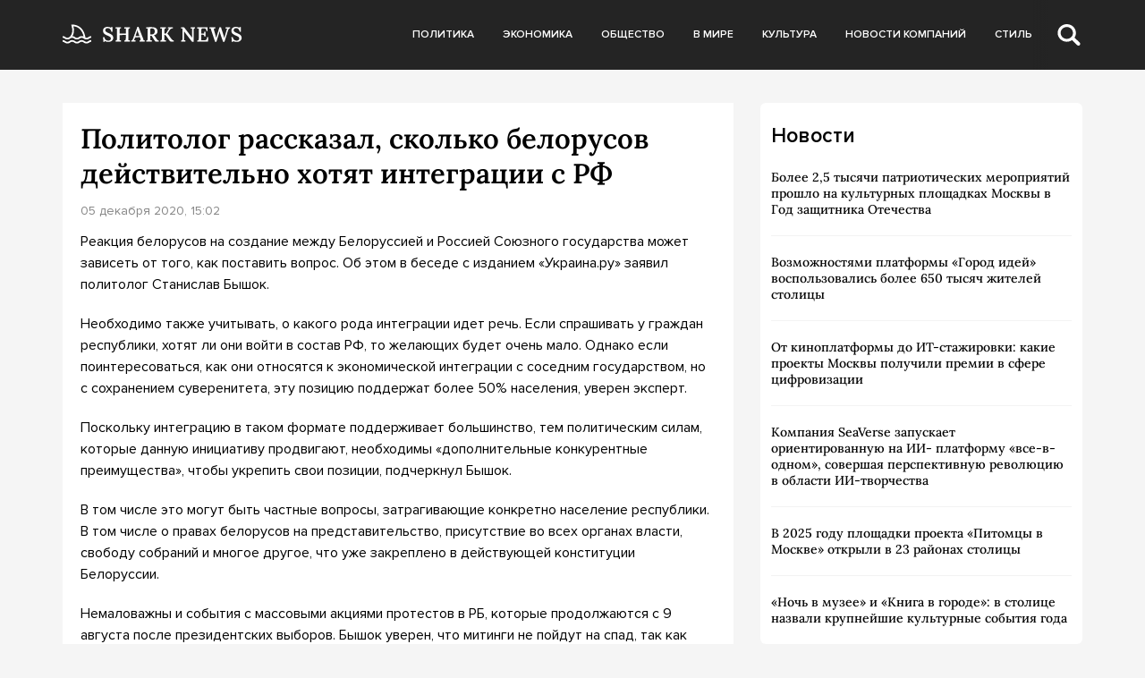

--- FILE ---
content_type: text/html; charset=UTF-8
request_url: https://sharknews.ru/politolog-rasskazal-skolko-belorusov-dejstvitelno-hotyat-integratsii-s-rf/
body_size: 10866
content:
<!doctype html>
<html lang="ru-RU">
<head>
	<meta charset="UTF-8">
	<meta name="viewport" content="width=device-width, initial-scale=1">
	<link rel="profile" href="https://gmpg.org/xfn/11">

	<meta name='robots' content='index, follow, max-image-preview:large, max-snippet:-1, max-video-preview:-1' />
	<style>img:is([sizes="auto" i], [sizes^="auto," i]) { contain-intrinsic-size: 3000px 1500px }</style>
	
	<!-- This site is optimized with the Yoast SEO plugin v24.5 - https://yoast.com/wordpress/plugins/seo/ -->
	<title>Политолог рассказал, сколько белорусов действительно хотят интеграции с РФ - Shark News</title>
	<link rel="canonical" href="https://sharknews.ru/politolog-rasskazal-skolko-belorusov-dejstvitelno-hotyat-integratsii-s-rf/" />
	<meta property="og:locale" content="ru_RU" />
	<meta property="og:type" content="article" />
	<meta property="og:title" content="Политолог рассказал, сколько белорусов действительно хотят интеграции с РФ - Shark News" />
	<meta property="og:description" content="Реакция белорусов на создание между Белоруссией и Россией Союзного государства может зависеть от того, как поставить вопрос. Об этом в беседе с изданием «Украина.ру» заявил политолог Станислав Бышок. Необходимо также учитывать, о какого рода интеграции идет..." />
	<meta property="og:url" content="https://sharknews.ru/politolog-rasskazal-skolko-belorusov-dejstvitelno-hotyat-integratsii-s-rf/" />
	<meta property="og:site_name" content="Shark News" />
	<meta property="article:published_time" content="2020-12-05T15:02:10+00:00" />
	<meta property="article:modified_time" content="2022-11-27T20:44:21+00:00" />
	<meta name="author" content="admin" />
	<meta name="twitter:card" content="summary_large_image" />
	<meta name="twitter:label1" content="Написано автором" />
	<meta name="twitter:data1" content="admin" />
	<meta name="twitter:label2" content="Примерное время для чтения" />
	<meta name="twitter:data2" content="2 минуты" />
	<script type="application/ld+json" class="yoast-schema-graph">{"@context":"https://schema.org","@graph":[{"@type":"Article","@id":"https://sharknews.ru/politolog-rasskazal-skolko-belorusov-dejstvitelno-hotyat-integratsii-s-rf/#article","isPartOf":{"@id":"https://sharknews.ru/politolog-rasskazal-skolko-belorusov-dejstvitelno-hotyat-integratsii-s-rf/"},"author":{"name":"admin","@id":"https://sharknews.ru/#/schema/person/4cfae28acc9cdea4844c18c03be504d8"},"headline":"Политолог рассказал, сколько белорусов действительно хотят интеграции с РФ","datePublished":"2020-12-05T15:02:10+00:00","dateModified":"2022-11-27T20:44:21+00:00","mainEntityOfPage":{"@id":"https://sharknews.ru/politolog-rasskazal-skolko-belorusov-dejstvitelno-hotyat-integratsii-s-rf/"},"wordCount":317,"publisher":{"@id":"https://sharknews.ru/#organization"},"articleSection":["В мире"],"inLanguage":"ru-RU"},{"@type":"WebPage","@id":"https://sharknews.ru/politolog-rasskazal-skolko-belorusov-dejstvitelno-hotyat-integratsii-s-rf/","url":"https://sharknews.ru/politolog-rasskazal-skolko-belorusov-dejstvitelno-hotyat-integratsii-s-rf/","name":"Политолог рассказал, сколько белорусов действительно хотят интеграции с РФ - Shark News","isPartOf":{"@id":"https://sharknews.ru/#website"},"datePublished":"2020-12-05T15:02:10+00:00","dateModified":"2022-11-27T20:44:21+00:00","breadcrumb":{"@id":"https://sharknews.ru/politolog-rasskazal-skolko-belorusov-dejstvitelno-hotyat-integratsii-s-rf/#breadcrumb"},"inLanguage":"ru-RU","potentialAction":[{"@type":"ReadAction","target":["https://sharknews.ru/politolog-rasskazal-skolko-belorusov-dejstvitelno-hotyat-integratsii-s-rf/"]}]},{"@type":"BreadcrumbList","@id":"https://sharknews.ru/politolog-rasskazal-skolko-belorusov-dejstvitelno-hotyat-integratsii-s-rf/#breadcrumb","itemListElement":[{"@type":"ListItem","position":1,"name":"Главная страница","item":"https://sharknews.ru/"},{"@type":"ListItem","position":2,"name":"Политолог рассказал, сколько белорусов действительно хотят интеграции с РФ"}]},{"@type":"WebSite","@id":"https://sharknews.ru/#website","url":"https://sharknews.ru/","name":"Shark News","description":"острый взгляд на новости","publisher":{"@id":"https://sharknews.ru/#organization"},"potentialAction":[{"@type":"SearchAction","target":{"@type":"EntryPoint","urlTemplate":"https://sharknews.ru/?s={search_term_string}"},"query-input":{"@type":"PropertyValueSpecification","valueRequired":true,"valueName":"search_term_string"}}],"inLanguage":"ru-RU"},{"@type":"Organization","@id":"https://sharknews.ru/#organization","name":"Shark News","url":"https://sharknews.ru/","logo":{"@type":"ImageObject","inLanguage":"ru-RU","@id":"https://sharknews.ru/#/schema/logo/image/","url":"https://sharknews.ru/wp-content/uploads/2022/11/logo.svg","contentUrl":"https://sharknews.ru/wp-content/uploads/2022/11/logo.svg","width":202,"height":32,"caption":"Shark News"},"image":{"@id":"https://sharknews.ru/#/schema/logo/image/"}},{"@type":"Person","@id":"https://sharknews.ru/#/schema/person/4cfae28acc9cdea4844c18c03be504d8","name":"admin","image":{"@type":"ImageObject","inLanguage":"ru-RU","@id":"https://sharknews.ru/#/schema/person/image/","url":"https://secure.gravatar.com/avatar/cdba992fbeeca98bdde3f98b82794044064945136c6db7b06b5fb4a482cfe4cd?s=96&d=mm&r=g","contentUrl":"https://secure.gravatar.com/avatar/cdba992fbeeca98bdde3f98b82794044064945136c6db7b06b5fb4a482cfe4cd?s=96&d=mm&r=g","caption":"admin"},"url":"https://sharknews.ru/author/admin/"}]}</script>
	<!-- / Yoast SEO plugin. -->


<link rel="alternate" type="application/rss+xml" title="Shark News &raquo; Лента" href="https://sharknews.ru/feed/" />
<link rel="alternate" type="application/rss+xml" title="Shark News &raquo; Лента комментариев" href="https://sharknews.ru/comments/feed/" />
<script>
window._wpemojiSettings = {"baseUrl":"https:\/\/s.w.org\/images\/core\/emoji\/15.1.0\/72x72\/","ext":".png","svgUrl":"https:\/\/s.w.org\/images\/core\/emoji\/15.1.0\/svg\/","svgExt":".svg","source":{"concatemoji":"https:\/\/sharknews.ru\/wp-includes\/js\/wp-emoji-release.min.js?ver=6.8.1"}};
/*! This file is auto-generated */
!function(i,n){var o,s,e;function c(e){try{var t={supportTests:e,timestamp:(new Date).valueOf()};sessionStorage.setItem(o,JSON.stringify(t))}catch(e){}}function p(e,t,n){e.clearRect(0,0,e.canvas.width,e.canvas.height),e.fillText(t,0,0);var t=new Uint32Array(e.getImageData(0,0,e.canvas.width,e.canvas.height).data),r=(e.clearRect(0,0,e.canvas.width,e.canvas.height),e.fillText(n,0,0),new Uint32Array(e.getImageData(0,0,e.canvas.width,e.canvas.height).data));return t.every(function(e,t){return e===r[t]})}function u(e,t,n){switch(t){case"flag":return n(e,"\ud83c\udff3\ufe0f\u200d\u26a7\ufe0f","\ud83c\udff3\ufe0f\u200b\u26a7\ufe0f")?!1:!n(e,"\ud83c\uddfa\ud83c\uddf3","\ud83c\uddfa\u200b\ud83c\uddf3")&&!n(e,"\ud83c\udff4\udb40\udc67\udb40\udc62\udb40\udc65\udb40\udc6e\udb40\udc67\udb40\udc7f","\ud83c\udff4\u200b\udb40\udc67\u200b\udb40\udc62\u200b\udb40\udc65\u200b\udb40\udc6e\u200b\udb40\udc67\u200b\udb40\udc7f");case"emoji":return!n(e,"\ud83d\udc26\u200d\ud83d\udd25","\ud83d\udc26\u200b\ud83d\udd25")}return!1}function f(e,t,n){var r="undefined"!=typeof WorkerGlobalScope&&self instanceof WorkerGlobalScope?new OffscreenCanvas(300,150):i.createElement("canvas"),a=r.getContext("2d",{willReadFrequently:!0}),o=(a.textBaseline="top",a.font="600 32px Arial",{});return e.forEach(function(e){o[e]=t(a,e,n)}),o}function t(e){var t=i.createElement("script");t.src=e,t.defer=!0,i.head.appendChild(t)}"undefined"!=typeof Promise&&(o="wpEmojiSettingsSupports",s=["flag","emoji"],n.supports={everything:!0,everythingExceptFlag:!0},e=new Promise(function(e){i.addEventListener("DOMContentLoaded",e,{once:!0})}),new Promise(function(t){var n=function(){try{var e=JSON.parse(sessionStorage.getItem(o));if("object"==typeof e&&"number"==typeof e.timestamp&&(new Date).valueOf()<e.timestamp+604800&&"object"==typeof e.supportTests)return e.supportTests}catch(e){}return null}();if(!n){if("undefined"!=typeof Worker&&"undefined"!=typeof OffscreenCanvas&&"undefined"!=typeof URL&&URL.createObjectURL&&"undefined"!=typeof Blob)try{var e="postMessage("+f.toString()+"("+[JSON.stringify(s),u.toString(),p.toString()].join(",")+"));",r=new Blob([e],{type:"text/javascript"}),a=new Worker(URL.createObjectURL(r),{name:"wpTestEmojiSupports"});return void(a.onmessage=function(e){c(n=e.data),a.terminate(),t(n)})}catch(e){}c(n=f(s,u,p))}t(n)}).then(function(e){for(var t in e)n.supports[t]=e[t],n.supports.everything=n.supports.everything&&n.supports[t],"flag"!==t&&(n.supports.everythingExceptFlag=n.supports.everythingExceptFlag&&n.supports[t]);n.supports.everythingExceptFlag=n.supports.everythingExceptFlag&&!n.supports.flag,n.DOMReady=!1,n.readyCallback=function(){n.DOMReady=!0}}).then(function(){return e}).then(function(){var e;n.supports.everything||(n.readyCallback(),(e=n.source||{}).concatemoji?t(e.concatemoji):e.wpemoji&&e.twemoji&&(t(e.twemoji),t(e.wpemoji)))}))}((window,document),window._wpemojiSettings);
</script>
<style id='wp-emoji-styles-inline-css'>

	img.wp-smiley, img.emoji {
		display: inline !important;
		border: none !important;
		box-shadow: none !important;
		height: 1em !important;
		width: 1em !important;
		margin: 0 0.07em !important;
		vertical-align: -0.1em !important;
		background: none !important;
		padding: 0 !important;
	}
</style>
<link rel='stylesheet' id='wp-block-library-css' href='https://sharknews.ru/wp-includes/css/dist/block-library/style.min.css?ver=6.8.1' media='all' />
<style id='classic-theme-styles-inline-css'>
/*! This file is auto-generated */
.wp-block-button__link{color:#fff;background-color:#32373c;border-radius:9999px;box-shadow:none;text-decoration:none;padding:calc(.667em + 2px) calc(1.333em + 2px);font-size:1.125em}.wp-block-file__button{background:#32373c;color:#fff;text-decoration:none}
</style>
<style id='global-styles-inline-css'>
:root{--wp--preset--aspect-ratio--square: 1;--wp--preset--aspect-ratio--4-3: 4/3;--wp--preset--aspect-ratio--3-4: 3/4;--wp--preset--aspect-ratio--3-2: 3/2;--wp--preset--aspect-ratio--2-3: 2/3;--wp--preset--aspect-ratio--16-9: 16/9;--wp--preset--aspect-ratio--9-16: 9/16;--wp--preset--color--black: #000000;--wp--preset--color--cyan-bluish-gray: #abb8c3;--wp--preset--color--white: #ffffff;--wp--preset--color--pale-pink: #f78da7;--wp--preset--color--vivid-red: #cf2e2e;--wp--preset--color--luminous-vivid-orange: #ff6900;--wp--preset--color--luminous-vivid-amber: #fcb900;--wp--preset--color--light-green-cyan: #7bdcb5;--wp--preset--color--vivid-green-cyan: #00d084;--wp--preset--color--pale-cyan-blue: #8ed1fc;--wp--preset--color--vivid-cyan-blue: #0693e3;--wp--preset--color--vivid-purple: #9b51e0;--wp--preset--gradient--vivid-cyan-blue-to-vivid-purple: linear-gradient(135deg,rgba(6,147,227,1) 0%,rgb(155,81,224) 100%);--wp--preset--gradient--light-green-cyan-to-vivid-green-cyan: linear-gradient(135deg,rgb(122,220,180) 0%,rgb(0,208,130) 100%);--wp--preset--gradient--luminous-vivid-amber-to-luminous-vivid-orange: linear-gradient(135deg,rgba(252,185,0,1) 0%,rgba(255,105,0,1) 100%);--wp--preset--gradient--luminous-vivid-orange-to-vivid-red: linear-gradient(135deg,rgba(255,105,0,1) 0%,rgb(207,46,46) 100%);--wp--preset--gradient--very-light-gray-to-cyan-bluish-gray: linear-gradient(135deg,rgb(238,238,238) 0%,rgb(169,184,195) 100%);--wp--preset--gradient--cool-to-warm-spectrum: linear-gradient(135deg,rgb(74,234,220) 0%,rgb(151,120,209) 20%,rgb(207,42,186) 40%,rgb(238,44,130) 60%,rgb(251,105,98) 80%,rgb(254,248,76) 100%);--wp--preset--gradient--blush-light-purple: linear-gradient(135deg,rgb(255,206,236) 0%,rgb(152,150,240) 100%);--wp--preset--gradient--blush-bordeaux: linear-gradient(135deg,rgb(254,205,165) 0%,rgb(254,45,45) 50%,rgb(107,0,62) 100%);--wp--preset--gradient--luminous-dusk: linear-gradient(135deg,rgb(255,203,112) 0%,rgb(199,81,192) 50%,rgb(65,88,208) 100%);--wp--preset--gradient--pale-ocean: linear-gradient(135deg,rgb(255,245,203) 0%,rgb(182,227,212) 50%,rgb(51,167,181) 100%);--wp--preset--gradient--electric-grass: linear-gradient(135deg,rgb(202,248,128) 0%,rgb(113,206,126) 100%);--wp--preset--gradient--midnight: linear-gradient(135deg,rgb(2,3,129) 0%,rgb(40,116,252) 100%);--wp--preset--font-size--small: 13px;--wp--preset--font-size--medium: 20px;--wp--preset--font-size--large: 36px;--wp--preset--font-size--x-large: 42px;--wp--preset--spacing--20: 0.44rem;--wp--preset--spacing--30: 0.67rem;--wp--preset--spacing--40: 1rem;--wp--preset--spacing--50: 1.5rem;--wp--preset--spacing--60: 2.25rem;--wp--preset--spacing--70: 3.38rem;--wp--preset--spacing--80: 5.06rem;--wp--preset--shadow--natural: 6px 6px 9px rgba(0, 0, 0, 0.2);--wp--preset--shadow--deep: 12px 12px 50px rgba(0, 0, 0, 0.4);--wp--preset--shadow--sharp: 6px 6px 0px rgba(0, 0, 0, 0.2);--wp--preset--shadow--outlined: 6px 6px 0px -3px rgba(255, 255, 255, 1), 6px 6px rgba(0, 0, 0, 1);--wp--preset--shadow--crisp: 6px 6px 0px rgba(0, 0, 0, 1);}:where(.is-layout-flex){gap: 0.5em;}:where(.is-layout-grid){gap: 0.5em;}body .is-layout-flex{display: flex;}.is-layout-flex{flex-wrap: wrap;align-items: center;}.is-layout-flex > :is(*, div){margin: 0;}body .is-layout-grid{display: grid;}.is-layout-grid > :is(*, div){margin: 0;}:where(.wp-block-columns.is-layout-flex){gap: 2em;}:where(.wp-block-columns.is-layout-grid){gap: 2em;}:where(.wp-block-post-template.is-layout-flex){gap: 1.25em;}:where(.wp-block-post-template.is-layout-grid){gap: 1.25em;}.has-black-color{color: var(--wp--preset--color--black) !important;}.has-cyan-bluish-gray-color{color: var(--wp--preset--color--cyan-bluish-gray) !important;}.has-white-color{color: var(--wp--preset--color--white) !important;}.has-pale-pink-color{color: var(--wp--preset--color--pale-pink) !important;}.has-vivid-red-color{color: var(--wp--preset--color--vivid-red) !important;}.has-luminous-vivid-orange-color{color: var(--wp--preset--color--luminous-vivid-orange) !important;}.has-luminous-vivid-amber-color{color: var(--wp--preset--color--luminous-vivid-amber) !important;}.has-light-green-cyan-color{color: var(--wp--preset--color--light-green-cyan) !important;}.has-vivid-green-cyan-color{color: var(--wp--preset--color--vivid-green-cyan) !important;}.has-pale-cyan-blue-color{color: var(--wp--preset--color--pale-cyan-blue) !important;}.has-vivid-cyan-blue-color{color: var(--wp--preset--color--vivid-cyan-blue) !important;}.has-vivid-purple-color{color: var(--wp--preset--color--vivid-purple) !important;}.has-black-background-color{background-color: var(--wp--preset--color--black) !important;}.has-cyan-bluish-gray-background-color{background-color: var(--wp--preset--color--cyan-bluish-gray) !important;}.has-white-background-color{background-color: var(--wp--preset--color--white) !important;}.has-pale-pink-background-color{background-color: var(--wp--preset--color--pale-pink) !important;}.has-vivid-red-background-color{background-color: var(--wp--preset--color--vivid-red) !important;}.has-luminous-vivid-orange-background-color{background-color: var(--wp--preset--color--luminous-vivid-orange) !important;}.has-luminous-vivid-amber-background-color{background-color: var(--wp--preset--color--luminous-vivid-amber) !important;}.has-light-green-cyan-background-color{background-color: var(--wp--preset--color--light-green-cyan) !important;}.has-vivid-green-cyan-background-color{background-color: var(--wp--preset--color--vivid-green-cyan) !important;}.has-pale-cyan-blue-background-color{background-color: var(--wp--preset--color--pale-cyan-blue) !important;}.has-vivid-cyan-blue-background-color{background-color: var(--wp--preset--color--vivid-cyan-blue) !important;}.has-vivid-purple-background-color{background-color: var(--wp--preset--color--vivid-purple) !important;}.has-black-border-color{border-color: var(--wp--preset--color--black) !important;}.has-cyan-bluish-gray-border-color{border-color: var(--wp--preset--color--cyan-bluish-gray) !important;}.has-white-border-color{border-color: var(--wp--preset--color--white) !important;}.has-pale-pink-border-color{border-color: var(--wp--preset--color--pale-pink) !important;}.has-vivid-red-border-color{border-color: var(--wp--preset--color--vivid-red) !important;}.has-luminous-vivid-orange-border-color{border-color: var(--wp--preset--color--luminous-vivid-orange) !important;}.has-luminous-vivid-amber-border-color{border-color: var(--wp--preset--color--luminous-vivid-amber) !important;}.has-light-green-cyan-border-color{border-color: var(--wp--preset--color--light-green-cyan) !important;}.has-vivid-green-cyan-border-color{border-color: var(--wp--preset--color--vivid-green-cyan) !important;}.has-pale-cyan-blue-border-color{border-color: var(--wp--preset--color--pale-cyan-blue) !important;}.has-vivid-cyan-blue-border-color{border-color: var(--wp--preset--color--vivid-cyan-blue) !important;}.has-vivid-purple-border-color{border-color: var(--wp--preset--color--vivid-purple) !important;}.has-vivid-cyan-blue-to-vivid-purple-gradient-background{background: var(--wp--preset--gradient--vivid-cyan-blue-to-vivid-purple) !important;}.has-light-green-cyan-to-vivid-green-cyan-gradient-background{background: var(--wp--preset--gradient--light-green-cyan-to-vivid-green-cyan) !important;}.has-luminous-vivid-amber-to-luminous-vivid-orange-gradient-background{background: var(--wp--preset--gradient--luminous-vivid-amber-to-luminous-vivid-orange) !important;}.has-luminous-vivid-orange-to-vivid-red-gradient-background{background: var(--wp--preset--gradient--luminous-vivid-orange-to-vivid-red) !important;}.has-very-light-gray-to-cyan-bluish-gray-gradient-background{background: var(--wp--preset--gradient--very-light-gray-to-cyan-bluish-gray) !important;}.has-cool-to-warm-spectrum-gradient-background{background: var(--wp--preset--gradient--cool-to-warm-spectrum) !important;}.has-blush-light-purple-gradient-background{background: var(--wp--preset--gradient--blush-light-purple) !important;}.has-blush-bordeaux-gradient-background{background: var(--wp--preset--gradient--blush-bordeaux) !important;}.has-luminous-dusk-gradient-background{background: var(--wp--preset--gradient--luminous-dusk) !important;}.has-pale-ocean-gradient-background{background: var(--wp--preset--gradient--pale-ocean) !important;}.has-electric-grass-gradient-background{background: var(--wp--preset--gradient--electric-grass) !important;}.has-midnight-gradient-background{background: var(--wp--preset--gradient--midnight) !important;}.has-small-font-size{font-size: var(--wp--preset--font-size--small) !important;}.has-medium-font-size{font-size: var(--wp--preset--font-size--medium) !important;}.has-large-font-size{font-size: var(--wp--preset--font-size--large) !important;}.has-x-large-font-size{font-size: var(--wp--preset--font-size--x-large) !important;}
:where(.wp-block-post-template.is-layout-flex){gap: 1.25em;}:where(.wp-block-post-template.is-layout-grid){gap: 1.25em;}
:where(.wp-block-columns.is-layout-flex){gap: 2em;}:where(.wp-block-columns.is-layout-grid){gap: 2em;}
:root :where(.wp-block-pullquote){font-size: 1.5em;line-height: 1.6;}
</style>
<link rel='stylesheet' id='sharknews-style-css' href='https://sharknews.ru/wp-content/themes/sharknews/style.css?ver=1.0.0' media='all' />
<link rel='stylesheet' id='boo-grid-4.6-css' href='https://sharknews.ru/wp-content/themes/sharknews/bootstrap-grid.min.css?ver=1.0.0' media='all' />
<link rel='stylesheet' id='fancybox-css-css' href='https://sharknews.ru/wp-content/themes/sharknews/js/jquery.fancybox.min.css?ver=1.0.0' media='all' />
<script src="https://sharknews.ru/wp-includes/js/jquery/jquery.min.js?ver=3.7.1" id="jquery-core-js"></script>
<script src="https://sharknews.ru/wp-includes/js/jquery/jquery-migrate.min.js?ver=3.4.1" id="jquery-migrate-js"></script>
<link rel="https://api.w.org/" href="https://sharknews.ru/wp-json/" /><link rel="alternate" title="JSON" type="application/json" href="https://sharknews.ru/wp-json/wp/v2/posts/4877" /><link rel="EditURI" type="application/rsd+xml" title="RSD" href="https://sharknews.ru/xmlrpc.php?rsd" />
<meta name="generator" content="WordPress 6.8.1" />
<link rel='shortlink' href='https://sharknews.ru/?p=4877' />
<link rel="alternate" title="oEmbed (JSON)" type="application/json+oembed" href="https://sharknews.ru/wp-json/oembed/1.0/embed?url=https%3A%2F%2Fsharknews.ru%2Fpolitolog-rasskazal-skolko-belorusov-dejstvitelno-hotyat-integratsii-s-rf%2F" />
<link rel="alternate" title="oEmbed (XML)" type="text/xml+oembed" href="https://sharknews.ru/wp-json/oembed/1.0/embed?url=https%3A%2F%2Fsharknews.ru%2Fpolitolog-rasskazal-skolko-belorusov-dejstvitelno-hotyat-integratsii-s-rf%2F&#038;format=xml" />
<link rel="icon" href="https://sharknews.ru/wp-content/uploads/2022/12/cropped-screenshot-2022-12-03-at-3.10.43-pm-32x32.png" sizes="32x32" />
<link rel="icon" href="https://sharknews.ru/wp-content/uploads/2022/12/cropped-screenshot-2022-12-03-at-3.10.43-pm-192x192.png" sizes="192x192" />
<link rel="apple-touch-icon" href="https://sharknews.ru/wp-content/uploads/2022/12/cropped-screenshot-2022-12-03-at-3.10.43-pm-180x180.png" />
<meta name="msapplication-TileImage" content="https://sharknews.ru/wp-content/uploads/2022/12/cropped-screenshot-2022-12-03-at-3.10.43-pm-270x270.png" />
</head>

<body class="wp-singular post-template-default single single-post postid-4877 single-format-standard wp-custom-logo wp-theme-sharknews no-sidebar">

	
<div id="page" class="site">

<header class="site-header compensate-for-scrollbar">
	<div class="container relative">
		<div class="d-flex align-items-center justify-content-between">
			<div class="site-branding flex-shrink-0 mr-3">
				<a href="https://sharknews.ru/" class="custom-logo-link" rel="home"><img width="202" height="32" src="https://sharknews.ru/wp-content/uploads/2022/11/logo.svg" class="custom-logo wp-image-22629" alt="Shark News" decoding="async" /></a>			</div>
			<div class="menu_inner">
				<div>
					<div class="d-flex align-items-center">
						<nav>
							<div class="menu-menu-container"><ul id="menu-menu" class="d-flex"><li id="menu-item-22703" class="menu-item menu-item-type-taxonomy menu-item-object-category menu-item-22703"><a href="https://sharknews.ru/politics/">Политика</a></li>
<li id="menu-item-22702" class="menu-item menu-item-type-taxonomy menu-item-object-category menu-item-22702"><a href="https://sharknews.ru/economics/">Экономика</a></li>
<li id="menu-item-22714" class="menu-item menu-item-type-taxonomy menu-item-object-category menu-item-22714"><a href="https://sharknews.ru/society/">Общество</a></li>
<li id="menu-item-22705" class="menu-item menu-item-type-taxonomy menu-item-object-category current-post-ancestor current-menu-parent current-post-parent menu-item-22705"><a href="https://sharknews.ru/world/">В мире</a></li>
<li id="menu-item-22701" class="menu-item menu-item-type-taxonomy menu-item-object-category menu-item-22701"><a href="https://sharknews.ru/culture/">Культура</a></li>
<li id="menu-item-22700" class="menu-item menu-item-type-taxonomy menu-item-object-category menu-item-22700"><a href="https://sharknews.ru/companies/">Новости компаний</a></li>
<li id="menu-item-22708" class="menu-item menu-item-type-taxonomy menu-item-object-category menu-item-22708"><a href="https://sharknews.ru/lifstyle/">Стиль</a></li>
</ul></div>						</nav>
						<div class="d-md-none d-block">
							<div class="burger"><span></span></div>
						</div>
						<div class="search_column">
							<div class="d-flex justify-content-end wrap_search h-100">
    <div class="search_panel">
        <form role="search" method="get" id="searchform" class="searchform d-flex" action="https://sharknews.ru/">
                <input type="text" value="" name="s" id="s" placeholder="Поиск новости" required/>
                <label for="searchsubmit" class="s-submit d-flex align-items-center">
                    <svg width="21" height="20" viewBox="0 0 21 20" fill="none" xmlns="http://www.w3.org/2000/svg"><path d="M20.5027 17.2037L15.6747 12.5423C16.495 11.2815 16.9711 9.79126 16.9711 8.19198C16.9711 3.66741 13.1718 0 8.48536 0C3.79893 0 0 3.66741 0 8.19198C0 12.7167 3.79875 16.3838 8.48536 16.3838C10.2881 16.3838 11.9579 15.8397 13.332 14.9151L18.1026 19.5211C18.434 19.8408 18.8686 20 19.3026 20C19.7372 20 20.1712 19.8408 20.5032 19.5211C21.1657 18.8808 21.1657 17.8438 20.5027 17.2037ZM8.48536 13.7297C5.31776 13.7297 2.74966 11.2506 2.74966 8.19232C2.74966 5.13407 5.31776 2.65476 8.48536 2.65476C11.6531 2.65476 14.2211 5.13407 14.2211 8.19232C14.2211 11.2506 11.6531 13.7297 8.48536 13.7297Z"/></svg>
                    <input type="submit" id="searchsubmit" value="" />
                </label>
        </form>
    </div>
    <div class="s-icon d-flex">
    	<svg class="loop-icon" width="21" height="20" viewBox="0 0 21 20" fill="none" xmlns="http://www.w3.org/2000/svg"><path d="M20.5027 17.2037L15.6747 12.5423C16.495 11.2815 16.9711 9.79126 16.9711 8.19198C16.9711 3.66741 13.1718 0 8.48536 0C3.79893 0 0 3.66741 0 8.19198C0 12.7167 3.79875 16.3838 8.48536 16.3838C10.2881 16.3838 11.9579 15.8397 13.332 14.9151L18.1026 19.5211C18.434 19.8408 18.8686 20 19.3026 20C19.7372 20 20.1712 19.8408 20.5032 19.5211C21.1657 18.8808 21.1657 17.8438 20.5027 17.2037ZM8.48536 13.7297C5.31776 13.7297 2.74966 11.2506 2.74966 8.19232C2.74966 5.13407 5.31776 2.65476 8.48536 2.65476C11.6531 2.65476 14.2211 5.13407 14.2211 8.19232C14.2211 11.2506 11.6531 13.7297 8.48536 13.7297Z"/></svg>

        <svg class="loop-icon_close" width="20" height="19" viewBox="0 0 20 19" fill="none" xmlns="http://www.w3.org/2000/svg"><path fill-rule="evenodd" clip-rule="evenodd" d="M2.73529 0.79769C2.33837 0.400768 1.69483 0.400768 1.29791 0.797691C0.900988 1.19461 0.900988 1.83815 1.29791 2.23507L8.56286 9.50002L1.29796 16.7649C0.90104 17.1618 0.90104 17.8054 1.29796 18.2023C1.69488 18.5992 2.33842 18.5992 2.73534 18.2023L10.0002 10.9374L17.2651 18.2023C17.6621 18.5992 18.3056 18.5992 18.7025 18.2023C19.0994 17.8054 19.0994 17.1618 18.7025 16.7649L11.4376 9.50002L18.7026 2.23507C19.0995 1.83815 19.0995 1.19461 18.7026 0.797691C18.3057 0.400768 17.6621 0.400768 17.2652 0.79769L10.0002 8.06264L2.73529 0.79769Z"/><path d="M1.29791 0.797691L1.65146 1.15124L1.29791 0.797691ZM2.73529 0.79769L2.38174 1.15124L2.73529 0.79769ZM1.29791 2.23507L0.944357 2.58863H0.944357L1.29791 2.23507ZM8.56286 9.50002L8.91641 9.85358L9.26997 9.50002L8.91641 9.14647L8.56286 9.50002ZM1.29796 16.7649L0.944409 16.4114L0.944409 16.4114L1.29796 16.7649ZM1.29796 18.2023L0.944409 18.5559H0.944409L1.29796 18.2023ZM2.73534 18.2023L3.0889 18.5559H3.0889L2.73534 18.2023ZM10.0002 10.9374L10.3538 10.5839L10.0002 10.2303L9.64669 10.5839L10.0002 10.9374ZM18.7025 18.2023L19.0561 18.5559L19.0561 18.5559L18.7025 18.2023ZM18.7025 16.7649L19.0561 16.4114V16.4114L18.7025 16.7649ZM11.4376 9.50002L11.0841 9.14647L10.7305 9.50002L11.0841 9.85358L11.4376 9.50002ZM18.7026 2.23507L18.349 1.88152V1.88152L18.7026 2.23507ZM18.7026 0.797691L18.349 1.15124V1.15124L18.7026 0.797691ZM17.2652 0.79769L17.6187 1.15124V1.15124L17.2652 0.79769ZM10.0002 8.06264L9.64669 8.41619L10.0002 8.76975L10.3538 8.41619L10.0002 8.06264ZM1.65146 1.15124C1.85312 0.949584 2.18008 0.949584 2.38174 1.15124L3.08885 0.444137C2.49666 -0.148047 1.53654 -0.148047 0.944357 0.444137L1.65146 1.15124ZM1.65146 1.88152C1.4498 1.67986 1.4498 1.3529 1.65146 1.15124L0.944357 0.444137C0.352173 1.03632 0.352173 1.99644 0.944357 2.58863L1.65146 1.88152ZM8.91641 9.14647L1.65146 1.88152L0.944357 2.58863L8.20931 9.85358L8.91641 9.14647ZM8.20931 9.14647L0.944409 16.4114L1.65152 17.1185L8.91641 9.85358L8.20931 9.14647ZM0.944409 16.4114C0.352225 17.0036 0.352225 17.9637 0.944409 18.5559L1.65152 17.8488C1.44986 17.6471 1.44986 17.3201 1.65152 17.1185L0.944409 16.4114ZM0.944409 18.5559C1.53659 19.148 2.49671 19.148 3.0889 18.5559L2.38179 17.8488C2.18013 18.0504 1.85318 18.0504 1.65152 17.8488L0.944409 18.5559ZM3.0889 18.5559L10.3538 11.291L9.64669 10.5839L2.38179 17.8488L3.0889 18.5559ZM17.6187 17.8488L10.3538 10.5839L9.64669 11.291L16.9116 18.5559L17.6187 17.8488ZM18.349 17.8488C18.1473 18.0504 17.8204 18.0504 17.6187 17.8488L16.9116 18.5559C17.5038 19.148 18.4639 19.148 19.0561 18.5559L18.349 17.8488ZM18.349 17.1185C18.5506 17.3201 18.5506 17.6471 18.349 17.8488L19.0561 18.5559C19.6483 17.9637 19.6483 17.0036 19.0561 16.4114L18.349 17.1185ZM11.0841 9.85358L18.349 17.1185L19.0561 16.4114L11.7912 9.14647L11.0841 9.85358ZM11.7912 9.85358L19.0561 2.58863L18.349 1.88152L11.0841 9.14647L11.7912 9.85358ZM19.0561 2.58863C19.6483 1.99644 19.6483 1.03632 19.0561 0.444137L18.349 1.15124C18.5507 1.3529 18.5507 1.67986 18.349 1.88152L19.0561 2.58863ZM19.0561 0.444138C18.4639 -0.148047 17.5038 -0.148048 16.9116 0.444137L17.6187 1.15124C17.8204 0.949584 18.1474 0.949584 18.349 1.15124L19.0561 0.444138ZM16.9116 0.444137L9.64669 7.70909L10.3538 8.41619L17.6187 1.15124L16.9116 0.444137ZM2.38174 1.15124L9.64669 8.41619L10.3538 7.70909L3.08885 0.444137L2.38174 1.15124Z"/></svg>
    </div>
</div>						</div>
					</div>
				</div>
			</div>
		</div>
	</div>
</header>

<main>
	<div class="container">
		<div class="row">
			<div class="col-md-8">
				<article class="single_post">
											
						<h1>Политолог рассказал, сколько белорусов действительно хотят интеграции с РФ</h1>						<div class="date_post">05 декабря 2020,  15:02</div>
						<div class="mb-2">
													</div>
						
						<div class="content_acticle">
							<p>Реакция белорусов на создание между Белоруссией и Россией Союзного государства может зависеть от того, как поставить вопрос. Об этом в беседе с изданием «Украина.ру» заявил политолог Станислав Бышок.</p>
<p>Необходимо также учитывать, о какого рода интеграции идет речь. Если спрашивать у граждан республики, хотят ли они войти в состав РФ, то желающих будет очень мало. Однако если поинтересоваться, как они относятся к экономической интеграции с соседним государством, но с сохранением суверенитета, эту позицию поддержат более 50% населения, уверен эксперт.</p>
<p>Поскольку интеграцию в таком формате поддерживает большинство, тем политическим силам, которые данную инициативу продвигают, необходимы «дополнительные конкурентные преимущества», чтобы укрепить свои позиции, подчеркнул Бышок.</p>
<p>В том числе это могут быть частные вопросы, затрагивающие конкретно население республики. В том числе о правах белорусов на представительство, присутствие во всех органах власти, свободу собраний и многое другое, что уже закреплено в действующей конституции Белоруссии.</p>
<p>Немаловажны и события с массовыми акциями протестов в РБ, которые продолжаются с 9 августа после президентских выборов. Бышок уверен, что митинги не пойдут на спад, так как никакие требования оппозиционных сил со стороны правительства Александра Лукашенко так и не были выполнены.</p>
<p>До сих пор находятся под стражей политические заключенные, задержанные перед выборами и на мирных акциях, напомнил политолог. Кроме того, нет четкой информации о том, в каком формате и в какие сроки будет происходить конституционная реформа, объявленная Лукашенко под давлением возмущенного населения.</p>
<p>Президентские выборы в Белоруссии, по данным местного ЦИК, выиграл действующий глава государства Александр Лукашенко. Его оппонент Светлана Тихановская набрала 11% голосов избирателей.</p>
<p>Однако общественность отказалась признавать легитимность выборного процесса. Оппозиция на этом фоне призвала выходить на мирные митинги с требованием к Лукашенко отказаться от президентских полномочий и передать власть оппозиционным структурам.</p>
<p>Страны Запада, в том числе Европа и США, не признают результаты голосования. Европейские и американские власти требуют проведения повторных выборов, но уже с присутствием международных наблюдателей. Правительство Лукашенко отказывается это делать под давлением «извне».</p>
<p>Автор материала: Дмитрий Грушевский</p>
						</div>
								
																<div class="ya-share2" data-curtain data-services="vkontakte,facebook,odnoklassniki,telegram,twitter,viber,whatsapp,moimir,pocket"></div>
				</article>
			</div>
			<div class="col-md-4">
				
<aside id="secondary" class="widget-area">
			<div class="side_bar">
			<div class="side_bar_title">Новости</div>
			<ul>
			        				<li>
    					<a href="https://sharknews.ru/bolee-2-5-tysyachi-patrioticheskih-meropriyatij-proshlo-na-kulturnyh-ploshhadkah-moskvy-v-god-zashhitnika-otechestva/" class="d-block">
    						Более 2,5 тысячи патриотических мероприятий прошло на культурных площадках Москвы в Год защитника Отечества    					</a>
    				</li>
    			    				<li>
    					<a href="https://sharknews.ru/vozmozhnostyami-platformy-gorod-idej-vospolzovalis-bolee-650-tysyach-zhitelej-stolitsy/" class="d-block">
    						Возможностями платформы «Город идей» воспользовались более 650 тысяч жителей столицы    					</a>
    				</li>
    			    				<li>
    					<a href="https://sharknews.ru/ot-kinoplatformy-do-it-stazhirovki-kakie-proekty-moskvy-poluchili-premii-v-sfere-tsifrovizatsii/" class="d-block">
    						От киноплатформы до ИТ-стажировки: какие проекты Москвы получили премии в сфере цифровизации    					</a>
    				</li>
    			    				<li>
    					<a href="https://sharknews.ru/kompaniya-seaverse-zapuskaet-orientirovannuyu-na-ii-platformu-vse-v-odnom-sovershaya-perspektivnuyu-revolyutsiyu-v-oblasti-ii-tvorchestva/" class="d-block">
    						Компания SeaVerse запускает ориентированную на ИИ- платформу «все-в-одном», совершая перспективную революцию в области ИИ-творчества     					</a>
    				</li>
    			    				<li>
    					<a href="https://sharknews.ru/v-2025-godu-ploshhadki-proekta-pitomtsy-v-moskve-otkryli-v-23-rajonah-stolitsy/" class="d-block">
    						В 2025 году площадки проекта «Питомцы в Москве» открыли в 23 районах столицы    					</a>
    				</li>
    			    				<li>
    					<a href="https://sharknews.ru/noch-v-muzee-i-kniga-v-gorode-v-stolitse-nazvali-krupnejshie-kulturnye-sobytiya-goda/" class="d-block">
    						«Ночь в музее» и «Книга в городе»: в столице назвали крупнейшие культурные события года    					</a>
    				</li>
    						</ul>
		</div>
				
	</aside>
			</div>
		</div>
	</div>
</main>


	<footer id="colophon" class="site-footer">
		<div class="container">
			<nav>
				<div class="menu-footer-container"><ul id="menu-footer" class="footer_menu d-md-flex d-none flex-wrap justify-content-center"><li id="menu-item-22720" class="menu-item menu-item-type-taxonomy menu-item-object-category menu-item-22720"><a href="https://sharknews.ru/politics/">Политика</a></li>
<li id="menu-item-22719" class="menu-item menu-item-type-taxonomy menu-item-object-category menu-item-22719"><a href="https://sharknews.ru/economics/">Экономика</a></li>
<li id="menu-item-22721" class="menu-item menu-item-type-taxonomy menu-item-object-category menu-item-22721"><a href="https://sharknews.ru/society/">Общество</a></li>
<li id="menu-item-22724" class="menu-item menu-item-type-taxonomy menu-item-object-category current-post-ancestor current-menu-parent current-post-parent menu-item-22724"><a href="https://sharknews.ru/world/">В мире</a></li>
<li id="menu-item-22722" class="menu-item menu-item-type-taxonomy menu-item-object-category menu-item-22722"><a href="https://sharknews.ru/culture/">Культура</a></li>
<li id="menu-item-22725" class="menu-item menu-item-type-taxonomy menu-item-object-category menu-item-22725"><a href="https://sharknews.ru/lifstyle/">Стиль</a></li>
<li id="menu-item-22718" class="menu-item menu-item-type-post_type menu-item-object-page menu-item-22718"><a href="https://sharknews.ru/kontakty/">Контакты</a></li>
</ul></div>				<div class="menu-menu-mob-container"><ul id="menu-menu-mob" class="footer_menu d-md-none d-flex flex-wrap justify-content-center"><li id="menu-item-22627" class="menu-item menu-item-type-post_type menu-item-object-page menu-item-22627"><a href="https://sharknews.ru/kontakty/">Контакты</a></li>
</ul></div>			</nav>
			<div class="text-center">
				<div class="site-branding">
					<a href="https://sharknews.ru/" class="custom-logo-link" rel="home"><img width="202" height="32" src="https://sharknews.ru/wp-content/uploads/2022/11/logo.svg" class="custom-logo wp-image-22629" alt="Shark News" decoding="async" /></a>				</div>
				<p class="my-0 site_desc">© 2026 <span>sharknews.ru</span> - острый взгляд на новости</p>
			</div>
		</div>
	</footer>



</div>

<script type="speculationrules">
{"prefetch":[{"source":"document","where":{"and":[{"href_matches":"\/*"},{"not":{"href_matches":["\/wp-*.php","\/wp-admin\/*","\/wp-content\/uploads\/*","\/wp-content\/*","\/wp-content\/plugins\/*","\/wp-content\/themes\/sharknews\/*","\/*\\?(.+)"]}},{"not":{"selector_matches":"a[rel~=\"nofollow\"]"}},{"not":{"selector_matches":".no-prefetch, .no-prefetch a"}}]},"eagerness":"conservative"}]}
</script>
<script src="https://sharknews.ru/wp-content/themes/sharknews/js/jquery.fancybox.min.js?ver=1.0.0" id="fancybox-js-js"></script>
<script src="https://sharknews.ru/wp-content/themes/sharknews/js/ajax_loadmore.js?ver=1.0.0" id="ajax_loadmore-js-js"></script>
<script src="https://sharknews.ru/wp-content/themes/sharknews/js/custom.js?ver=1.0.0" id="custom-js-js"></script>

</body>
</html>
